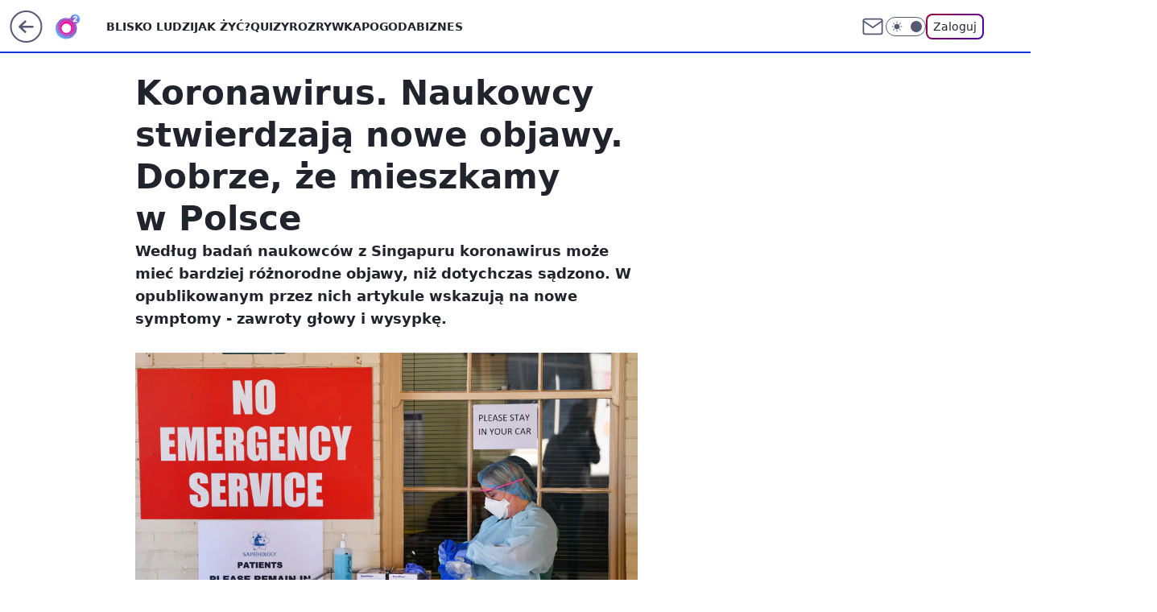

--- FILE ---
content_type: application/javascript
request_url: https://rek.www.wp.pl/gaf.js?rv=2&sn=o2_o2_pl&pvid=f4aedde403c61024b1a5&rekids=236060&phtml=www.o2.pl%2Fartykul%2Fkoronawirus-naukowcy-stwierdzaja-nowe-objawy-dobrze-ze-mieszkamy-w-polsce-6487352484665473a&abtest=adtech%7CPRGM-1047%7CA%3Badtech%7CPU-335%7CB%3Badtech%7CPRG-3468%7CB%3Badtech%7CPRGM-1036%7CD%3Badtech%7CFP-76%7CA%3Badtech%7CPRGM-1356%7CA%3Badtech%7CPRGM-1419%7CC%3Badtech%7CPRGM-1589%7CB%3Badtech%7CPRGM-1443%7CA%3Badtech%7CPRGM-1421%7CA%3Badtech%7CPRGM-1587%7CD%3Badtech%7CPRGM-1615%7CA%3Badtech%7CPRGM-1215%7CC&PWA_adbd=0&darkmode=0&highLayout=0&layout=wide&navType=navigate&cdl=0&ctype=article&ciab=WP-medicine%2CIAB-v3-297%2CIAB7-3&cid=6487352484665473&csystem=ncr&cdate=2020-03-10&REKtagi=koronawirus_objawy%3Bepidemia_koronawirusa%3Bdenga%3Bswiat&vw=1280&vh=720&p1=0&spin=krvhj8wn&bcv=2
body_size: 3130
content:
krvhj8wn({"spin":"krvhj8wn","bunch":236060,"context":{"dsa":false,"minor":false,"bidRequestId":"c5b37260-fd97-42bf-a2a2-1143331732dc","maConfig":{"timestamp":"2026-01-15T08:59:46.335Z"},"dfpConfig":{"timestamp":"2026-01-19T13:39:44.008Z"},"sda":[],"targeting":{"client":{},"server":{},"query":{"PWA_adbd":"0","REKtagi":"koronawirus_objawy;epidemia_koronawirusa;denga;swiat","abtest":"adtech|PRGM-1047|A;adtech|PU-335|B;adtech|PRG-3468|B;adtech|PRGM-1036|D;adtech|FP-76|A;adtech|PRGM-1356|A;adtech|PRGM-1419|C;adtech|PRGM-1589|B;adtech|PRGM-1443|A;adtech|PRGM-1421|A;adtech|PRGM-1587|D;adtech|PRGM-1615|A;adtech|PRGM-1215|C","bcv":"2","cdate":"2020-03-10","cdl":"0","ciab":"WP-medicine,IAB-v3-297,IAB7-3","cid":"6487352484665473","csystem":"ncr","ctype":"article","darkmode":"0","highLayout":"0","layout":"wide","navType":"navigate","p1":"0","phtml":"www.o2.pl/artykul/koronawirus-naukowcy-stwierdzaja-nowe-objawy-dobrze-ze-mieszkamy-w-polsce-6487352484665473a","pvid":"f4aedde403c61024b1a5","rekids":"236060","rv":"2","sn":"o2_o2_pl","spin":"krvhj8wn","vh":"720","vw":"1280"}},"directOnly":0,"geo":{"country":"840","region":"","city":""},"statid":"","mlId":"","rshsd":"8","isRobot":false,"curr":{"EUR":4.2231,"USD":3.6331,"CHF":4.5476,"GBP":4.8704},"rv":"2","status":{"advf":2,"ma":2,"ma_ads-bidder":2,"ma_cpv-bidder":2,"ma_high-cpm-bidder":2}},"slots":{"10":{"delivered":"","campaign":null,"dfpConfig":null},"11":{"delivered":"1","campaign":null,"dfpConfig":{"placement":"/89844762/Desktop_O2.pl_x11_art","roshash":"CFNQ","ceil":100,"sizes":[[620,280],[336,280],[300,250]],"namedSizes":["fluid"],"div":"div-gpt-ad-x11-art","targeting":{"DFPHASH":"ADLO","emptygaf":"0"},"gfp":"CFNQ"}},"12":{"delivered":"1","campaign":null,"dfpConfig":{"placement":"/89844762/Desktop_O2.pl_x12_art","roshash":"CFNQ","ceil":100,"sizes":[[620,280],[336,280],[300,250]],"namedSizes":["fluid"],"div":"div-gpt-ad-x12-art","targeting":{"DFPHASH":"ADLO","emptygaf":"0"},"gfp":"CFNQ"}},"13":{"delivered":"1","campaign":null,"dfpConfig":{"placement":"/89844762/Desktop_O2.pl_x13_art","roshash":"CFNQ","ceil":100,"sizes":[[620,280],[336,280],[300,250]],"namedSizes":["fluid"],"div":"div-gpt-ad-x13-art","targeting":{"DFPHASH":"ADLO","emptygaf":"0"},"gfp":"CFNQ"}},"14":{"delivered":"1","campaign":null,"dfpConfig":{"placement":"/89844762/Desktop_O2.pl_x14_art","roshash":"CFNQ","ceil":100,"sizes":[[620,280],[336,280],[300,250]],"namedSizes":["fluid"],"div":"div-gpt-ad-x14-art","targeting":{"DFPHASH":"ADLO","emptygaf":"0"},"gfp":"CFNQ"}},"15":{"delivered":"1","campaign":null,"dfpConfig":{"placement":"/89844762/Desktop_O2.pl_x15_art","roshash":"CFNQ","ceil":100,"sizes":[[728,90],[970,300],[950,90],[980,120],[980,90],[970,150],[970,90],[970,250],[930,180],[950,200],[750,100],[970,66],[750,200],[960,90],[970,100],[750,300],[970,200],[950,300]],"namedSizes":["fluid"],"div":"div-gpt-ad-x15-art","targeting":{"DFPHASH":"ADLO","emptygaf":"0"},"gfp":"CFNQ"}},"2":{"delivered":"1","campaign":null,"dfpConfig":{"placement":"/89844762/Desktop_O2.pl_x02","roshash":"DLOR","ceil":100,"sizes":[[970,300],[970,600],[750,300],[950,300],[980,600],[1920,870],[1200,600],[750,400],[960,640]],"namedSizes":["fluid"],"div":"div-gpt-ad-x02","targeting":{"DFPHASH":"BJMP","emptygaf":"0"},"gfp":"DLOR"}},"25":{"delivered":"1","campaign":null,"dfpConfig":{"placement":"/89844762/Desktop_O2.pl_x25_art","roshash":"CFNQ","ceil":100,"sizes":[[620,280],[336,280],[300,250]],"namedSizes":["fluid"],"div":"div-gpt-ad-x25-art","targeting":{"DFPHASH":"ADLO","emptygaf":"0"},"gfp":"CFNQ"}},"27":{"delivered":"1","campaign":null,"dfpConfig":{"placement":"/89844762/Desktop_O2.pl_x27_art","roshash":"CFNQ","ceil":100,"sizes":[[160,600],[120,600]],"namedSizes":["fluid"],"div":"div-gpt-ad-x27-art","targeting":{"DFPHASH":"ADLO","emptygaf":"0"},"gfp":"CFNQ"}},"3":{"delivered":"1","campaign":null,"dfpConfig":{"placement":"/89844762/Desktop_O2.pl_x03_art","roshash":"CFNQ","ceil":100,"sizes":[[728,90],[970,300],[950,90],[980,120],[980,90],[970,150],[970,90],[970,250],[930,180],[950,200],[750,100],[970,66],[750,200],[960,90],[970,100],[750,300],[970,200],[950,300]],"namedSizes":["fluid"],"div":"div-gpt-ad-x03-art","targeting":{"DFPHASH":"ADLO","emptygaf":"0"},"gfp":"CFNQ"}},"32":{"delivered":"1","campaign":null,"dfpConfig":{"placement":"/89844762/Desktop_O2.pl_x32_art","roshash":"CFNQ","ceil":100,"sizes":[[620,280],[336,280],[300,250]],"namedSizes":["fluid"],"div":"div-gpt-ad-x32-art","targeting":{"DFPHASH":"ADLO","emptygaf":"0"},"gfp":"CFNQ"}},"33":{"delivered":"1","campaign":null,"dfpConfig":{"placement":"/89844762/Desktop_O2.pl_x33_art","roshash":"CFNQ","ceil":100,"sizes":[[620,280],[336,280],[300,250]],"namedSizes":["fluid"],"div":"div-gpt-ad-x33-art","targeting":{"DFPHASH":"ADLO","emptygaf":"0"},"gfp":"CFNQ"}},"35":{"delivered":"1","campaign":null,"dfpConfig":{"placement":"/89844762/Desktop_O2.pl_x35_art","roshash":"CFNQ","ceil":100,"sizes":[[300,600],[300,250]],"namedSizes":["fluid"],"div":"div-gpt-ad-x35-art","targeting":{"DFPHASH":"ADLO","emptygaf":"0"},"gfp":"CFNQ"}},"36":{"delivered":"1","campaign":null,"dfpConfig":{"placement":"/89844762/Desktop_O2.pl_x36_art","roshash":"CFNQ","ceil":100,"sizes":[[300,600],[300,250]],"namedSizes":["fluid"],"div":"div-gpt-ad-x36-art","targeting":{"DFPHASH":"ADLO","emptygaf":"0"},"gfp":"CFNQ"}},"37":{"delivered":"1","campaign":null,"dfpConfig":{"placement":"/89844762/Desktop_O2.pl_x37_art","roshash":"CFNQ","ceil":100,"sizes":[[300,600],[300,250]],"namedSizes":["fluid"],"div":"div-gpt-ad-x37-art","targeting":{"DFPHASH":"ADLO","emptygaf":"0"},"gfp":"CFNQ"}},"40":{"delivered":"1","campaign":null,"dfpConfig":{"placement":"/89844762/Desktop_O2.pl_x40","roshash":"CHKN","ceil":100,"sizes":[[300,250]],"namedSizes":["fluid"],"div":"div-gpt-ad-x40","targeting":{"DFPHASH":"AFIL","emptygaf":"0"},"gfp":"CHKN"}},"5":{"delivered":"1","campaign":null,"dfpConfig":{"placement":"/89844762/Desktop_O2.pl_x05_art","roshash":"CFNQ","ceil":100,"sizes":[[620,280],[336,280],[300,250]],"namedSizes":["fluid"],"div":"div-gpt-ad-x05-art","targeting":{"DFPHASH":"ADLO","emptygaf":"0"},"gfp":"CFNQ"}},"50":{"delivered":"1","campaign":null,"dfpConfig":{"placement":"/89844762/Desktop_O2.pl_x50_art","roshash":"CFNQ","ceil":100,"sizes":[[728,90],[970,300],[950,90],[980,120],[980,90],[970,150],[970,90],[970,250],[930,180],[950,200],[750,100],[970,66],[750,200],[960,90],[970,100],[750,300],[970,200],[950,300]],"namedSizes":["fluid"],"div":"div-gpt-ad-x50-art","targeting":{"DFPHASH":"ADLO","emptygaf":"0"},"gfp":"CFNQ"}},"52":{"delivered":"1","campaign":null,"dfpConfig":{"placement":"/89844762/Desktop_O2.pl_x52_art","roshash":"CFNQ","ceil":100,"sizes":[[300,250]],"namedSizes":["fluid"],"div":"div-gpt-ad-x52-art","targeting":{"DFPHASH":"ADLO","emptygaf":"0"},"gfp":"CFNQ"}},"529":{"delivered":"1","campaign":null,"dfpConfig":{"placement":"/89844762/Desktop_O2.pl_x529","roshash":"CFNQ","ceil":100,"sizes":[[300,250]],"namedSizes":["fluid"],"div":"div-gpt-ad-x529","targeting":{"DFPHASH":"ADLO","emptygaf":"0"},"gfp":"CFNQ"}},"53":{"delivered":"1","campaign":null,"dfpConfig":{"placement":"/89844762/Desktop_O2.pl_x53_art","roshash":"CFNQ","ceil":100,"sizes":[[728,90],[970,300],[950,90],[980,120],[980,90],[970,150],[970,600],[970,90],[970,250],[930,180],[950,200],[750,100],[970,66],[750,200],[960,90],[970,100],[750,300],[970,200],[940,600]],"namedSizes":["fluid"],"div":"div-gpt-ad-x53-art","targeting":{"DFPHASH":"ADLO","emptygaf":"0"},"gfp":"CFNQ"}},"531":{"delivered":"1","campaign":null,"dfpConfig":{"placement":"/89844762/Desktop_O2.pl_x531","roshash":"CFNQ","ceil":100,"sizes":[[300,250]],"namedSizes":["fluid"],"div":"div-gpt-ad-x531","targeting":{"DFPHASH":"ADLO","emptygaf":"0"},"gfp":"CFNQ"}},"541":{"delivered":"1","campaign":null,"dfpConfig":{"placement":"/89844762/Desktop_O2.pl_x541_art","roshash":"CFNQ","ceil":100,"sizes":[[300,600],[300,250]],"namedSizes":["fluid"],"div":"div-gpt-ad-x541-art","targeting":{"DFPHASH":"ADLO","emptygaf":"0"},"gfp":"CFNQ"}},"59":{"delivered":"1","campaign":null,"dfpConfig":{"placement":"/89844762/Desktop_O2.pl_x59_art","roshash":"CFNQ","ceil":100,"sizes":[[300,600],[300,250]],"namedSizes":["fluid"],"div":"div-gpt-ad-x59-art","targeting":{"DFPHASH":"ADLO","emptygaf":"0"},"gfp":"CFNQ"}},"6":{"delivered":"","campaign":null,"dfpConfig":null},"61":{"delivered":"1","campaign":null,"dfpConfig":{"placement":"/89844762/Desktop_O2.pl_x61_art","roshash":"CFNQ","ceil":100,"sizes":[[620,280],[336,280],[300,250]],"namedSizes":["fluid"],"div":"div-gpt-ad-x61-art","targeting":{"DFPHASH":"ADLO","emptygaf":"0"},"gfp":"CFNQ"}},"62":{"delivered":"","campaign":null,"dfpConfig":null},"63":{"delivered":"","campaign":null,"dfpConfig":null},"67":{"delivered":"1","campaign":null,"dfpConfig":{"placement":"/89844762/Desktop_O2.pl_x67_art","roshash":"CFLO","ceil":100,"sizes":[[300,50]],"namedSizes":["fluid"],"div":"div-gpt-ad-x67-art","targeting":{"DFPHASH":"ADJM","emptygaf":"0"},"gfp":"CFLO"}},"70":{"delivered":"1","campaign":null,"dfpConfig":{"placement":"/89844762/Desktop_O2.pl_x70_art","roshash":"CFNQ","ceil":100,"sizes":[[728,90],[970,300],[950,90],[980,120],[980,90],[970,150],[970,90],[970,250],[930,180],[950,200],[750,100],[970,66],[750,200],[960,90],[970,100],[750,300],[970,200],[950,300]],"namedSizes":["fluid"],"div":"div-gpt-ad-x70-art","targeting":{"DFPHASH":"ADLO","emptygaf":"0"},"gfp":"CFNQ"}},"71":{"delivered":"1","campaign":null,"dfpConfig":{"placement":"/89844762/Desktop_O2.pl_x71_art","roshash":"CFNQ","ceil":100,"sizes":[[300,600],[300,250]],"namedSizes":["fluid"],"div":"div-gpt-ad-x71-art","targeting":{"DFPHASH":"ADLO","emptygaf":"0"},"gfp":"CFNQ"}},"72":{"delivered":"1","campaign":null,"dfpConfig":{"placement":"/89844762/Desktop_O2.pl_x72_art","roshash":"CFNQ","ceil":100,"sizes":[[300,600],[300,250]],"namedSizes":["fluid"],"div":"div-gpt-ad-x72-art","targeting":{"DFPHASH":"ADLO","emptygaf":"0"},"gfp":"CFNQ"}},"73":{"delivered":"1","campaign":null,"dfpConfig":{"placement":"/89844762/Desktop_O2.pl_x73_art","roshash":"CFNQ","ceil":100,"sizes":[[300,600],[300,250]],"namedSizes":["fluid"],"div":"div-gpt-ad-x73-art","targeting":{"DFPHASH":"ADLO","emptygaf":"0"},"gfp":"CFNQ"}},"74":{"delivered":"1","campaign":null,"dfpConfig":{"placement":"/89844762/Desktop_O2.pl_x74_art","roshash":"CFNQ","ceil":100,"sizes":[[300,600],[300,250]],"namedSizes":["fluid"],"div":"div-gpt-ad-x74-art","targeting":{"DFPHASH":"ADLO","emptygaf":"0"},"gfp":"CFNQ"}},"79":{"delivered":"1","campaign":null,"dfpConfig":{"placement":"/89844762/Desktop_O2.pl_x79_art","roshash":"CFNQ","ceil":100,"sizes":[[300,600],[300,250]],"namedSizes":["fluid"],"div":"div-gpt-ad-x79-art","targeting":{"DFPHASH":"ADLO","emptygaf":"0"},"gfp":"CFNQ"}},"8":{"delivered":"","campaign":null,"dfpConfig":null},"80":{"delivered":"1","campaign":null,"dfpConfig":{"placement":"/89844762/Desktop_O2.pl_x80_art","roshash":"CFNQ","ceil":100,"sizes":[[1,1]],"namedSizes":["fluid"],"div":"div-gpt-ad-x80-art","isNative":1,"targeting":{"DFPHASH":"ADLO","emptygaf":"0"},"gfp":"CFNQ"}},"81":{"delivered":"1","campaign":null,"dfpConfig":{"placement":"/89844762/Desktop_O2.pl_x81_art","roshash":"CFNQ","ceil":100,"sizes":[[1,1]],"namedSizes":["fluid"],"div":"div-gpt-ad-x81-art","isNative":1,"targeting":{"DFPHASH":"ADLO","emptygaf":"0"},"gfp":"CFNQ"}},"810":{"delivered":"","campaign":null,"dfpConfig":null},"811":{"delivered":"","campaign":null,"dfpConfig":null},"812":{"delivered":"","campaign":null,"dfpConfig":null},"813":{"delivered":"","campaign":null,"dfpConfig":null},"814":{"delivered":"","campaign":null,"dfpConfig":null},"815":{"delivered":"","campaign":null,"dfpConfig":null},"816":{"delivered":"","campaign":null,"dfpConfig":null},"817":{"delivered":"","campaign":null,"dfpConfig":null},"818":{"delivered":"","campaign":null,"dfpConfig":null},"819":{"delivered":"","campaign":null,"dfpConfig":null},"82":{"delivered":"1","campaign":null,"dfpConfig":{"placement":"/89844762/Desktop_O2.pl_x82_art","roshash":"CFNQ","ceil":100,"sizes":[[1,1]],"namedSizes":["fluid"],"div":"div-gpt-ad-x82-art","isNative":1,"targeting":{"DFPHASH":"ADLO","emptygaf":"0"},"gfp":"CFNQ"}},"826":{"delivered":"","campaign":null,"dfpConfig":null},"827":{"delivered":"","campaign":null,"dfpConfig":null},"828":{"delivered":"","campaign":null,"dfpConfig":null},"83":{"delivered":"1","campaign":null,"dfpConfig":{"placement":"/89844762/Desktop_O2.pl_x83_art","roshash":"CFNQ","ceil":100,"sizes":[[1,1]],"namedSizes":["fluid"],"div":"div-gpt-ad-x83-art","isNative":1,"targeting":{"DFPHASH":"ADLO","emptygaf":"0"},"gfp":"CFNQ"}},"89":{"delivered":"","campaign":null,"dfpConfig":null},"9":{"delivered":"1","campaign":null,"dfpConfig":{"placement":"/89844762/Desktop_O2.pl_x09","roshash":"CHKN","ceil":100,"sizes":[[728,90],[970,300],[950,90],[980,120],[980,90],[970,150],[970,90],[970,250],[930,180],[950,200],[750,100],[970,66],[750,200],[960,90],[970,100],[750,300],[970,200],[950,300]],"namedSizes":["fluid"],"div":"div-gpt-ad-x09","targeting":{"DFPHASH":"AFIL","emptygaf":"0"},"gfp":"CHKN"}},"90":{"delivered":"1","campaign":null,"dfpConfig":{"placement":"/89844762/Desktop_O2.pl_x90_art","roshash":"CFNQ","ceil":100,"sizes":[[728,90],[970,300],[950,90],[980,120],[980,90],[970,150],[970,90],[970,250],[930,180],[950,200],[750,100],[970,66],[750,200],[960,90],[970,100],[750,300],[970,200],[950,300]],"namedSizes":["fluid"],"div":"div-gpt-ad-x90-art","targeting":{"DFPHASH":"ADLO","emptygaf":"0"},"gfp":"CFNQ"}},"92":{"delivered":"1","campaign":null,"dfpConfig":{"placement":"/89844762/Desktop_O2.pl_x92_art","roshash":"CFNQ","ceil":100,"sizes":[[300,250]],"namedSizes":["fluid"],"div":"div-gpt-ad-x92-art","targeting":{"DFPHASH":"ADLO","emptygaf":"0"},"gfp":"CFNQ"}},"93":{"delivered":"1","campaign":null,"dfpConfig":{"placement":"/89844762/Desktop_O2.pl_x93_art","roshash":"CFNQ","ceil":100,"sizes":[[300,600],[300,250]],"namedSizes":["fluid"],"div":"div-gpt-ad-x93-art","targeting":{"DFPHASH":"ADLO","emptygaf":"0"},"gfp":"CFNQ"}},"94":{"delivered":"1","campaign":null,"dfpConfig":{"placement":"/89844762/Desktop_O2.pl_x94_art","roshash":"CFNQ","ceil":100,"sizes":[[300,600],[300,250]],"namedSizes":["fluid"],"div":"div-gpt-ad-x94-art","targeting":{"DFPHASH":"ADLO","emptygaf":"0"},"gfp":"CFNQ"}},"95":{"delivered":"1","campaign":null,"dfpConfig":{"placement":"/89844762/Desktop_O2.pl_x95_art","roshash":"CFNQ","ceil":100,"sizes":[[300,600],[300,250]],"namedSizes":["fluid"],"div":"div-gpt-ad-x95-art","targeting":{"DFPHASH":"ADLO","emptygaf":"0"},"gfp":"CFNQ"}},"99":{"lazy":1,"delivered":"1","campaign":{"id":"188277","adm":{"bunch":"236060","creations":[{"height":600,"showLabel":true,"src":"https://mamc.wpcdn.pl/188277/1768218831633/pudelek-wosp-vB-300x600.jpg","trackers":{"click":[""],"cview":["//ma.wp.pl/ma.gif?clid=36d4f1d950aab392a9c26b186b340e10\u0026SN=o2_o2_pl\u0026pvid=f4aedde403c61024b1a5\u0026action=cvimp\u0026pg=www.o2.pl\u0026par=medium%3Ddisplay%26platform%3D8%26device%3DPERSONAL_COMPUTER%26userID%3D__UNKNOWN_TELL_US__%26slotSizeWxH%3D300x600%26test%3D0%26source%3DTG%26iabPageCategories%3D%26ssp%3Dwp.pl%26targetDomain%3Dallegro.pl%26seatFee%3DeqFxzl5xbiibMfaiUgNGDEVdWHUNU4HktGZh4Iqnajk%26org_id%3D25%26emission%3D3044803%26editedTimestamp%3D1768218902%26is_robot%3D0%26is_adblock%3D0%26workfID%3D188277%26billing%3Dcpv%26ttl%3D1768980066%26hBidPrice%3DCFILORU%26contentID%3D6487352484665473%26rekid%3D236060%26pvid%3Df4aedde403c61024b1a5%26geo%3D840%253B%253B%26bidTimestamp%3D1768893666%26hBudgetRate%3DCFILORU%26bidderID%3D11%26isDev%3Dfalse%26utility%3DFG2kvjD0OPTcScITpKQUz3LnsG3eO0RbYzJjlQStHtWtfiVss3v5v8a8lyDpGnbA%26domain%3Dwww.o2.pl%26cur%3DPLN%26tpID%3D1402616%26seatID%3D36d4f1d950aab392a9c26b186b340e10%26order%3D266039%26partnerID%3D%26inver%3D2%26creationID%3D1470130%26pricingModel%3D9SzRz6v5UiD1YD1EvlVce6oDJrlm702wBvXhqCqSp1s%26iabSiteCategories%3D%26conversionValue%3D0%26bidReqID%3Dc5b37260-fd97-42bf-a2a2-1143331732dc%26publisherID%3D308%26sn%3Do2_o2_pl%26ip%3DRZuaheArK3LqEFNvOhIQ1y4mrNjEoHIVlldwVh-kuZM%26slotID%3D099%26client_id%3D38851"],"impression":["//ma.wp.pl/ma.gif?clid=36d4f1d950aab392a9c26b186b340e10\u0026SN=o2_o2_pl\u0026pvid=f4aedde403c61024b1a5\u0026action=delivery\u0026pg=www.o2.pl\u0026par=ssp%3Dwp.pl%26targetDomain%3Dallegro.pl%26seatFee%3DeqFxzl5xbiibMfaiUgNGDEVdWHUNU4HktGZh4Iqnajk%26org_id%3D25%26emission%3D3044803%26editedTimestamp%3D1768218902%26is_robot%3D0%26is_adblock%3D0%26workfID%3D188277%26billing%3Dcpv%26ttl%3D1768980066%26hBidPrice%3DCFILORU%26contentID%3D6487352484665473%26rekid%3D236060%26pvid%3Df4aedde403c61024b1a5%26geo%3D840%253B%253B%26bidTimestamp%3D1768893666%26hBudgetRate%3DCFILORU%26bidderID%3D11%26isDev%3Dfalse%26utility%3DFG2kvjD0OPTcScITpKQUz3LnsG3eO0RbYzJjlQStHtWtfiVss3v5v8a8lyDpGnbA%26domain%3Dwww.o2.pl%26cur%3DPLN%26tpID%3D1402616%26seatID%3D36d4f1d950aab392a9c26b186b340e10%26order%3D266039%26partnerID%3D%26inver%3D2%26creationID%3D1470130%26pricingModel%3D9SzRz6v5UiD1YD1EvlVce6oDJrlm702wBvXhqCqSp1s%26iabSiteCategories%3D%26conversionValue%3D0%26bidReqID%3Dc5b37260-fd97-42bf-a2a2-1143331732dc%26publisherID%3D308%26sn%3Do2_o2_pl%26ip%3DRZuaheArK3LqEFNvOhIQ1y4mrNjEoHIVlldwVh-kuZM%26slotID%3D099%26client_id%3D38851%26medium%3Ddisplay%26platform%3D8%26device%3DPERSONAL_COMPUTER%26userID%3D__UNKNOWN_TELL_US__%26slotSizeWxH%3D300x600%26test%3D0%26source%3DTG%26iabPageCategories%3D"],"view":["//ma.wp.pl/ma.gif?clid=36d4f1d950aab392a9c26b186b340e10\u0026SN=o2_o2_pl\u0026pvid=f4aedde403c61024b1a5\u0026action=view\u0026pg=www.o2.pl\u0026par=is_adblock%3D0%26workfID%3D188277%26billing%3Dcpv%26ttl%3D1768980066%26hBidPrice%3DCFILORU%26contentID%3D6487352484665473%26rekid%3D236060%26pvid%3Df4aedde403c61024b1a5%26geo%3D840%253B%253B%26bidTimestamp%3D1768893666%26hBudgetRate%3DCFILORU%26bidderID%3D11%26isDev%3Dfalse%26utility%3DFG2kvjD0OPTcScITpKQUz3LnsG3eO0RbYzJjlQStHtWtfiVss3v5v8a8lyDpGnbA%26domain%3Dwww.o2.pl%26cur%3DPLN%26tpID%3D1402616%26seatID%3D36d4f1d950aab392a9c26b186b340e10%26order%3D266039%26partnerID%3D%26inver%3D2%26creationID%3D1470130%26pricingModel%3D9SzRz6v5UiD1YD1EvlVce6oDJrlm702wBvXhqCqSp1s%26iabSiteCategories%3D%26conversionValue%3D0%26bidReqID%3Dc5b37260-fd97-42bf-a2a2-1143331732dc%26publisherID%3D308%26sn%3Do2_o2_pl%26ip%3DRZuaheArK3LqEFNvOhIQ1y4mrNjEoHIVlldwVh-kuZM%26slotID%3D099%26client_id%3D38851%26medium%3Ddisplay%26platform%3D8%26device%3DPERSONAL_COMPUTER%26userID%3D__UNKNOWN_TELL_US__%26slotSizeWxH%3D300x600%26test%3D0%26source%3DTG%26iabPageCategories%3D%26ssp%3Dwp.pl%26targetDomain%3Dallegro.pl%26seatFee%3DeqFxzl5xbiibMfaiUgNGDEVdWHUNU4HktGZh4Iqnajk%26org_id%3D25%26emission%3D3044803%26editedTimestamp%3D1768218902%26is_robot%3D0"]},"transparentPlaceholder":false,"type":"image","url":"https://www.pudelek.pl/pudelek-na-wosp-wylicytuj-artykul-o-sobie-na-pudelku-poczuj-sie-jak-rasowy-celebryta-i-podziel-sie-wydarzeniem-z-twojego-zycia-7244027653011648a","width":300}],"redir":"https://ma.wp.pl/redirma?SN=o2_o2_pl\u0026pvid=f4aedde403c61024b1a5\u0026par=test%3D0%26targetDomain%3Dallegro.pl%26is_robot%3D0%26rekid%3D236060%26ip%3DRZuaheArK3LqEFNvOhIQ1y4mrNjEoHIVlldwVh-kuZM%26client_id%3D38851%26platform%3D8%26is_adblock%3D0%26billing%3Dcpv%26workfID%3D188277%26hBudgetRate%3DCFILORU%26utility%3DFG2kvjD0OPTcScITpKQUz3LnsG3eO0RbYzJjlQStHtWtfiVss3v5v8a8lyDpGnbA%26inver%3D2%26creationID%3D1470130%26pricingModel%3D9SzRz6v5UiD1YD1EvlVce6oDJrlm702wBvXhqCqSp1s%26ssp%3Dwp.pl%26seatFee%3DeqFxzl5xbiibMfaiUgNGDEVdWHUNU4HktGZh4Iqnajk%26slotID%3D099%26medium%3Ddisplay%26userID%3D__UNKNOWN_TELL_US__%26source%3DTG%26contentID%3D6487352484665473%26bidderID%3D11%26slotSizeWxH%3D300x600%26iabPageCategories%3D%26org_id%3D25%26emission%3D3044803%26hBidPrice%3DCFILORU%26pvid%3Df4aedde403c61024b1a5%26geo%3D840%253B%253B%26bidTimestamp%3D1768893666%26device%3DPERSONAL_COMPUTER%26partnerID%3D%26conversionValue%3D0%26editedTimestamp%3D1768218902%26cur%3DPLN%26tpID%3D1402616%26seatID%3D36d4f1d950aab392a9c26b186b340e10%26bidReqID%3Dc5b37260-fd97-42bf-a2a2-1143331732dc%26publisherID%3D308%26sn%3Do2_o2_pl%26ttl%3D1768980066%26isDev%3Dfalse%26domain%3Dwww.o2.pl%26order%3D266039%26iabSiteCategories%3D\u0026url=","slot":"99"},"creative":{"Id":"1470130","provider":"ma_cpv-bidder","roshash":"CFIL","height":600,"width":300,"touchpointId":"1402616","source":{"bidder":"cpv-bidder"}},"sellingModel":{"model":"CPM_INT"}},"dfpConfig":{"placement":"/89844762/Desktop_O2.pl_x99_art","roshash":"CFNQ","ceil":100,"sizes":[[300,600],[300,250]],"namedSizes":["fluid"],"div":"div-gpt-ad-x99-art","targeting":{"DFPHASH":"ADLO","emptygaf":"0"},"gfp":"CFNQ"}}},"bdd":{}});